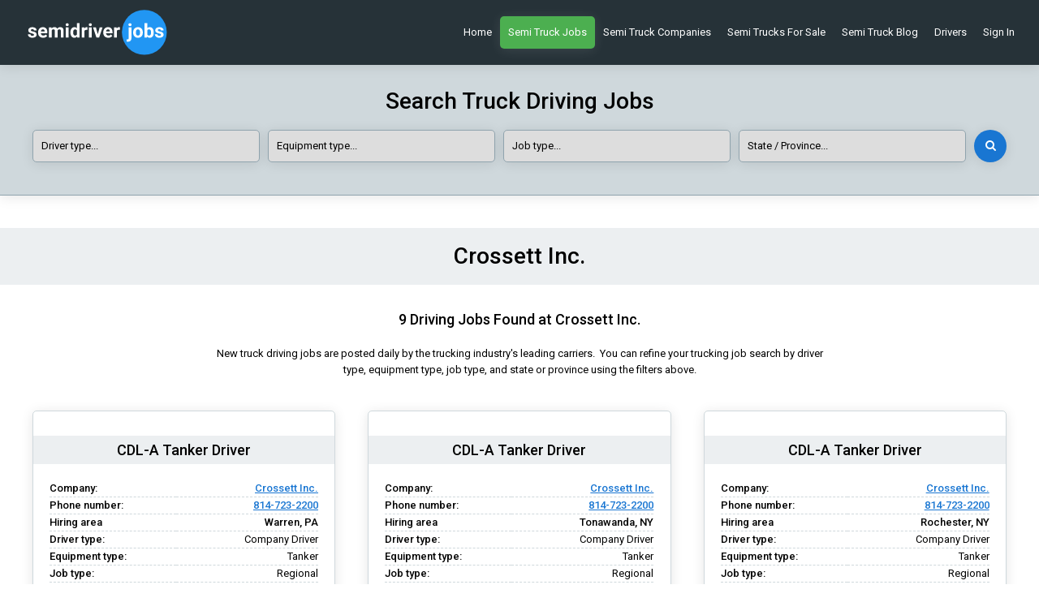

--- FILE ---
content_type: text/html; charset=UTF-8
request_url: https://www.semidriverjobs.com//includes/include.footer-jobs.php
body_size: 54
content:
		
		<li>
			
			<a href="https://www.semidriverjobs.com/semi-truck-jobs/jobs/cdl-a-owner-ops-bring-your-own-truck-65600.htm" title="CDL A Owner Ops - Bring Your Own Truck!">CDL A Owner Ops - Bring Your Own Truck!</a>
			
			<p class="description"><strong>Drive type:</strong> Owner Operator<br>
			<strong>Equipment type:</strong> Dry Van</p>
			
		</li>
		
				
		<li>
			
			<a href="https://www.semidriverjobs.com/semi-truck-jobs/jobs/cdl-a-otr-lease-purchase-truck-driver-65599.htm" title="CDL A OTR Lease Purchase Truck Driver">CDL A OTR Lease Purchase Truck Driver</a>
			
			<p class="description"><strong>Drive type:</strong> Company Driver<br>
			<strong>Equipment type:</strong> Dry Van</p>
			
		</li>
		
				
		<li>
			
			<a href="https://www.semidriverjobs.com/semi-truck-jobs/jobs/cdl-a-otr-truck-driver-65556.htm" title="CDL-A OTR Truck Driver">CDL-A OTR Truck Driver</a>
			
			<p class="description"><strong>Drive type:</strong> Company Driver<br>
			<strong>Equipment type:</strong> Refrigerated</p>
			
		</li>
		
				
		<li>
			
			<a href="https://www.semidriverjobs.com/semi-truck-jobs/jobs/class-a-fleet-64703.htm" title="Class A Fleet">Class A Fleet</a>
			
			<p class="description"><strong>Drive type:</strong> Small Fleet<br>
			<strong>Equipment type:</strong> Dry Van</p>
			
		</li>
		
				
		<li>
			
			<a href="https://www.semidriverjobs.com/semi-truck-jobs/jobs/r2r-associates-class-a-class-b-teams-64586.htm" title="R2R Associates Class A, Class B teams">R2R Associates Class A, Class B teams</a>
			
			<p class="description"><strong>Drive type:</strong> Existing Team Driver<br>
			<strong>Equipment type:</strong> Straight Truck</p>
			
		</li>
		
				
		<li>
			
			<a href="https://www.semidriverjobs.com/semi-truck-jobs/jobs/class-a-cdl-team-drivers-64466.htm" title="Class A CDL Team Drivers">Class A CDL Team Drivers</a>
			
			<p class="description"><strong>Drive type:</strong> Contract Driver<br>
			<strong>Equipment type:</strong> Dry Van</p>
			
		</li>
		
		

--- FILE ---
content_type: text/html; charset=UTF-8
request_url: https://www.semidriverjobs.com//includes/include.footer-companies.php
body_size: 42
content:
		
		<li>
			
			<a href="https://www.semidriverjobs.com/semi-truck-jobs/companies/tmt-transportation-106.htm" title="TMT Transportation">TMT Transportation</a>
			
			<p class="description"><strong>Phone number:</strong> 412-353-8200<br>
			<strong>Hiring:</strong> Company Driver</p>
			
		</li>
		
				
		<li>
			
			<a href="https://www.semidriverjobs.com/semi-truck-jobs/companies/jaro-transportation-services-inc-119.htm" title="Jaro Transportation Services, Inc.">Jaro Transportation Services, Inc.</a>
			
			<p class="description"><strong>Phone number:</strong> 1-888-636-5276<br>
			<strong>Hiring:</strong> Owner Operator, Company Driver, Small Fleet</p>
			
		</li>
		
				
		<li>
			
			<a href="https://www.semidriverjobs.com/semi-truck-jobs/companies/jnj-express-294.htm" title="JNJ EXPRESS">JNJ EXPRESS</a>
			
			<p class="description"><strong>Phone number:</strong> 888-658-5403<br>
			<strong>Hiring:</strong> Owner Operator, Company Driver, Existing Team Driver, Owner Operator Team, Lease Purchase</p>
			
		</li>
		
				
		<li>
			
			<a href="https://www.semidriverjobs.com/semi-truck-jobs/companies/stone-expeditors-llc-626.htm" title="Stone Expeditors LLC">Stone Expeditors LLC</a>
			
			<p class="description"><strong>Phone number:</strong> (941) 286-2558<br>
			<strong>Hiring:</strong> Existing Team Driver, Lease Purchase, Contract Driver</p>
			
		</li>
		
				
		<li>
			
			<a href="https://www.semidriverjobs.com/semi-truck-jobs/companies/trailer-transit-inc-93.htm" title="Trailer Transit, Inc.">Trailer Transit, Inc.</a>
			
			<p class="description"><strong>Phone number:</strong> 877-654-3640<br>
			<strong>Hiring:</strong> Owner Operator</p>
			
		</li>
		
				
		<li>
			
			<a href="https://www.semidriverjobs.com/semi-truck-jobs/companies/expeditus-transport-788.htm" title="Expeditus Transport">Expeditus Transport</a>
			
			<p class="description"><strong>Phone number:</strong> (419) 464-7678<br>
			<strong>Hiring:</strong> Owner Operator, Company Driver, Existing Team Driver, Owner Operator Team, Small Fleet, Contract Driver</p>
			
		</li>
		
		

--- FILE ---
content_type: text/html; charset=UTF-8
request_url: https://www.semidriverjobs.com//includes/include.footer-inventory.php
body_size: -13
content:
		
		<li>
			
			<a href="https://www.semidriverjobs.com/semi-trucks-for-sale/details/2020-international-mv-1842.php">2020 INTERNATIONAL MV</a>
			
			<p class="description"><strong>Mileage:</strong> ...<br>
			<strong>Price:</strong> ...</p>
			
		</li>
		
				
		<li>
			
			<a href="https://www.semidriverjobs.com/semi-trucks-for-sale/details/2020-international-mv-1751.php">2020 INTERNATIONAL MV</a>
			
			<p class="description"><strong>Mileage:</strong> ...<br>
			<strong>Price:</strong> ...</p>
			
		</li>
		
				
		<li>
			
			<a href="https://www.semidriverjobs.com/semi-trucks-for-sale/details/2014-international-4300-749.php">2014 INTERNATIONAL 4300</a>
			
			<p class="description"><strong>Mileage:</strong> 110,129 miles<br>
			<strong>Price:</strong> $22,900.00</p>
			
		</li>
		
				
		<li>
			
			<a href="https://www.semidriverjobs.com/semi-trucks-for-sale/details/2015-peterbilt-337-1516.php">2015 PETERBILT 337</a>
			
			<p class="description"><strong>Mileage:</strong> 356,466 miles<br>
			<strong>Price:</strong> $29,900.00</p>
			
		</li>
		
				
		<li>
			
			<a href="https://www.semidriverjobs.com/semi-trucks-for-sale/details/2020-peterbilt-337-1597.php">2020 PETERBILT 337</a>
			
			<p class="description"><strong>Mileage:</strong> ...<br>
			<strong>Price:</strong> ...</p>
			
		</li>
		
				
		<li>
			
			<a href="https://www.semidriverjobs.com/semi-trucks-for-sale/details/2015-peterbilt-337-1464.php">2015 PETERBILT 337</a>
			
			<p class="description"><strong>Mileage:</strong> 573,800 miles<br>
			<strong>Price:</strong> $34,900.00</p>
			
		</li>
		
		

--- FILE ---
content_type: text/css
request_url: https://www.semidriverjobs.com/semi-truck-jobs/fonts/stately/assets/css/stately.css
body_size: 381
content:
/** Stately setup
*************************************/
@font-face {
  font-family: 'stately-webfont';
  src: url("../font/stately-webfont.eot");
  src: url("../font/stately-webfont.eot?#iefix") format("embedded-opentype"), url("../font/stately-webfont.woff") format("woff"), url("../font/stately-webfont.ttf") format("truetype"), url("../font/stately-webfont.svg#testfontRegular") format("svg");
  font-weight: normal;
  font-style: normal; }

.stately {
  font: normal normal 300px "stately-webfont";
  line-height: 100%;
  font-size-adjust: none;
  -webkit-text-rendering: optimizeLegibility;
  -moz-text-rendering: optimizeLegibility;
  -ms-text-rendering: optimizeLegibility;
  -o-text-rendering: optimizeLegibility;
  text-rendering: optimizeLegibility;
  -moz-font-feature-settings: "liga=1";
  -ms-font-feature-settings: "liga" 1;
  -ms-font-feature-settings: "liga", "dlig";
  overflow: hidden;
  width: 300px;
  display: block;
  margin: 0 auto;
  padding: 0;
  list-style: none;
  background: #eeeeee;
  border-radius: 0; }
  .stately li {
    float: left;
    margin: -20% 0 0 -100%;
    position: relative;
    left: 101%;
    width: 100%;
    cursor: default;
    -webkit-transition: all 1s ease-in;
    -webkit-touch-callout: none;
    -webkit-user-select: none;
    -khtml-user-select: none;
    -moz-user-select: none;
    -ms-user-select: none;
    user-select: none; }

/** Style customizations
*************************************/
#intrideans {
  color: #b0b0b0; }
  #intrideans .ca, #intrideans .co, #intrideans .dc, #intrideans .fl, #intrideans .ks, #intrideans .md, #intrideans .mn, #intrideans .mi, #intrideans .nj, #intrideans .ny, #intrideans .oh, #intrideans .va, #intrideans .wa, #intrideans .wy {
    color: #a3d07e; }

#election {
  color: #00aeef; }
  #election .id, #election .ut, #election .az, #election .ak, #election .wy, #election .mt, #election .no, #election .sd, #election .nd, #election .ne, #election .ks, #election .ok, #election .tx, #election .mo, #election .ar, #election .la, #election .ms, #election .tn,
  #election .ky, #election .wv, #election .nc, #election .sc, #election .ga, #election .al {
    color: #ff7474; }

#presidents {
  color: #b0b0b0; }
  #presidents .va, #presidents .oh, #presidents .ma, #presidents .ny, #presidents .nc, #presidents .tx, #presidents .vt, #presidents .ar, #presidents .ca, #presidents .ct, #presidents .ga, #presidents .hi, #presidents .il, #presidents .ia, #presidents .ky, #presidents .mo, #presidents .ne, #presidents .nj, #presidents .pa, #presidents .sc {
    color: #ff8b3e; }

#plain {
  color: #999; }


--- FILE ---
content_type: image/svg+xml
request_url: https://www.semidriverjobs.com/images/logo.svg
body_size: 1737
content:
<?xml version="1.0" encoding="utf-8"?>
<!-- Generator: Adobe Illustrator 16.0.0, SVG Export Plug-In . SVG Version: 6.00 Build 0)  -->
<!DOCTYPE svg PUBLIC "-//W3C//DTD SVG 1.1//EN" "http://www.w3.org/Graphics/SVG/1.1/DTD/svg11.dtd">
<svg version="1.1" id="Layer_1" xmlns="http://www.w3.org/2000/svg" xmlns:xlink="http://www.w3.org/1999/xlink" x="0px" y="0px"
	 width="960px" height="320px" viewBox="0 0 960 320" style="enable-background:new 0 0 960 320;" xml:space="preserve">
<style type="text/css">
<![CDATA[
	.st0{fill:#2196F3;}
	.st1{fill:#FFFFFF;}
]]>
</style>
<circle class="st0" cx="788.4" cy="159.3" r="147.4"/>
<g>
	<path class="st1" d="M63.6,175.1c0-2.2-1.1-3.9-3.3-5.2c-2.2-1.3-5.7-2.4-10.5-3.4c-16-3.4-24-10.2-24-20.4c0-6,2.5-10.9,7.4-14.9
		c5-4,11.4-6,19.4-6c8.5,0,15.4,2,20.5,6c5.1,4,7.7,9.2,7.7,15.7h-18c0-2.6-0.8-4.7-2.5-6.4c-1.7-1.7-4.2-2.5-7.8-2.5
		c-3,0-5.4,0.7-7,2.1c-1.7,1.4-2.5,3.1-2.5,5.2c0,2,0.9,3.6,2.8,4.8c1.9,1.2,5.1,2.3,9.5,3.2c4.5,0.9,8.2,1.9,11.3,3
		c9.5,3.5,14.2,9.5,14.2,18.1c0,6.1-2.6,11.1-7.9,14.9c-5.3,3.8-12.1,5.7-20.4,5.7c-5.6,0-10.6-1-15-3c-4.4-2-7.8-4.8-10.3-8.3
		c-2.5-3.5-3.7-7.3-3.7-11.3h17c0.2,3.2,1.3,5.6,3.5,7.3c2.2,1.7,5.1,2.5,8.8,2.5c3.4,0,6-0.7,7.8-2
		C62.7,178.9,63.6,177.2,63.6,175.1z"/>
	<path class="st1" d="M123.6,194.9c-9.9,0-17.9-3-24.1-9.1c-6.2-6-9.3-14.1-9.3-24.2v-1.7c0-6.8,1.3-12.8,3.9-18.1
		c2.6-5.3,6.3-9.4,11.1-12.3c4.8-2.9,10.2-4.3,16.4-4.3c9.2,0,16.4,2.9,21.7,8.7c5.3,5.8,7.9,14,7.9,24.7v7.3h-42.8
		c0.6,4.4,2.3,7.9,5.3,10.6c2.9,2.7,6.6,4,11.1,4c6.9,0,12.3-2.5,16.2-7.5l8.8,9.9c-2.7,3.8-6.3,6.8-10.9,8.9
		S129.2,194.9,123.6,194.9z M121.5,139.7c-3.6,0-6.5,1.2-8.7,3.6c-2.2,2.4-3.6,5.9-4.3,10.4h25v-1.4c-0.1-4-1.2-7.1-3.2-9.3
		C128.3,140.7,125.4,139.7,121.5,139.7z"/>
	<path class="st1" d="M178.3,126.4l0.6,7.5c4.8-5.8,11.2-8.8,19.3-8.8c8.7,0,14.6,3.4,17.8,10.3c4.7-6.8,11.5-10.3,20.2-10.3
		c7.3,0,12.7,2.1,16.3,6.4c3.6,4.2,5.3,10.6,5.3,19.2v43h-18v-43c0-3.8-0.7-6.6-2.2-8.4c-1.5-1.8-4.1-2.6-7.9-2.6
		c-5.4,0-9.1,2.6-11.2,7.7l0.1,46.3h-18v-42.9c0-3.9-0.8-6.7-2.3-8.5c-1.5-1.7-4.1-2.6-7.8-2.6c-5.1,0-8.8,2.1-11.1,6.4v47.7h-18
		v-67.3H178.3z"/>
	<path class="st1" d="M271.5,109c0-2.7,0.9-4.9,2.7-6.7c1.8-1.7,4.3-2.6,7.4-2.6c3.1,0,5.5,0.9,7.3,2.6c1.8,1.7,2.7,4,2.7,6.7
		c0,2.7-0.9,5-2.8,6.7c-1.8,1.7-4.3,2.6-7.3,2.6c-3,0-5.5-0.9-7.3-2.6C272.4,114,271.5,111.7,271.5,109z M290.6,193.7h-18v-67.3h18
		V193.7z"/>
	<path class="st1" d="M302.6,159.5c0-10.5,2.4-18.8,7.1-25c4.7-6.2,11.1-9.3,19.3-9.3c6.5,0,12,2.4,16.2,7.3V98.2h18v95.5H347
		l-0.9-7.1c-4.5,5.6-10.2,8.4-17.3,8.4c-7.9,0-14.3-3.1-19.1-9.4C305,179.3,302.6,170.7,302.6,159.5z M320.6,160.8
		c0,6.3,1.1,11.2,3.3,14.5c2.2,3.4,5.4,5.1,9.6,5.1c5.6,0,9.5-2.4,11.7-7.1v-26.7c-2.2-4.7-6.1-7.1-11.6-7.1
		C324.9,139.7,320.6,146.7,320.6,160.8z"/>
	<path class="st1" d="M414.9,143.3c-2.4-0.3-4.6-0.5-6.5-0.5c-6.8,0-11.3,2.3-13.4,6.9v44h-18v-67.3h17l0.5,8
		c3.6-6.2,8.6-9.3,15-9.3c2,0,3.9,0.3,5.6,0.8L414.9,143.3z"/>
	<path class="st1" d="M423.4,109c0-2.7,0.9-4.9,2.7-6.7c1.8-1.7,4.3-2.6,7.4-2.6c3.1,0,5.5,0.9,7.3,2.6c1.8,1.7,2.7,4,2.7,6.7
		c0,2.7-0.9,5-2.8,6.7c-1.8,1.7-4.3,2.6-7.3,2.6c-3,0-5.5-0.9-7.3-2.6C424.4,114,423.4,111.7,423.4,109z M442.5,193.7h-18v-67.3h18
		V193.7z"/>
	<path class="st1" d="M482.5,171.7l12.5-45.3h18.8l-22.7,67.3h-17.2l-22.7-67.3H470L482.5,171.7z"/>
	<path class="st1" d="M551.8,194.9c-9.9,0-17.9-3-24.1-9.1c-6.2-6-9.3-14.1-9.3-24.2v-1.7c0-6.8,1.3-12.8,3.9-18.1
		c2.6-5.3,6.3-9.4,11.1-12.3c4.8-2.9,10.2-4.3,16.4-4.3c9.2,0,16.4,2.9,21.7,8.7c5.3,5.8,7.9,14,7.9,24.7v7.3h-42.8
		c0.6,4.4,2.3,7.9,5.3,10.6c2.9,2.7,6.6,4,11.1,4c6.9,0,12.3-2.5,16.2-7.5l8.8,9.9c-2.7,3.8-6.3,6.8-10.9,8.9
		S557.4,194.9,551.8,194.9z M549.7,139.7c-3.6,0-6.5,1.2-8.7,3.6c-2.2,2.4-3.6,5.9-4.3,10.4h25v-1.4c-0.1-4-1.2-7.1-3.2-9.3
		C556.5,140.7,553.6,139.7,549.7,139.7z"/>
	<path class="st1" d="M627.4,143.3c-2.4-0.3-4.6-0.5-6.5-0.5c-6.8,0-11.3,2.3-13.4,6.9v44h-18v-67.3h17l0.5,8
		c3.6-6.2,8.6-9.3,15-9.3c2,0,3.9,0.3,5.6,0.8L627.4,143.3z"/>
</g>
<g>
	<path class="st1" d="M703.5,126.4v70.9c0,7.4-2,13.2-5.9,17.3c-3.9,4.1-9.6,6.2-17,6.2c-3.1,0-6.1-0.4-8.9-1.1v-14.2
		c2.2,0.4,4,0.6,5.7,0.6c5.4,0,8.1-2.9,8.1-8.6v-71H703.5z M684,109c0-2.7,0.9-4.9,2.7-6.7c1.8-1.7,4.3-2.6,7.4-2.6
		c3.1,0,5.6,0.9,7.4,2.6c1.8,1.7,2.7,4,2.7,6.7c0,2.7-0.9,5-2.8,6.7s-4.3,2.6-7.3,2.6c-3,0-5.5-0.9-7.3-2.6
		C684.9,114,684,111.7,684,109z"/>
	<path class="st1" d="M714.7,159.4c0-6.7,1.3-12.6,3.9-17.8s6.3-9.3,11.1-12.1s10.4-4.3,16.8-4.3c9.1,0,16.5,2.8,22.2,8.3
		c5.7,5.6,8.9,13.1,9.6,22.6l0.1,4.6c0,10.3-2.9,18.6-8.6,24.8c-5.8,6.2-13.5,9.4-23.2,9.4s-17.4-3.1-23.2-9.3s-8.7-14.7-8.7-25.4
		V159.4z M732.7,160.7c0,6.4,1.2,11.3,3.6,14.7c2.4,3.4,5.8,5.1,10.3,5.1c4.4,0,7.7-1.7,10.2-5s3.7-8.7,3.7-16
		c0-6.3-1.2-11.1-3.7-14.6c-2.4-3.4-5.9-5.2-10.3-5.2c-4.4,0-7.8,1.7-10.2,5.1C733.9,148.2,732.7,153.5,732.7,160.7z"/>
	<path class="st1" d="M850.1,160.7c0,10.8-2.3,19.2-6.9,25.2s-11,9-19.3,9c-7.3,0-13.1-2.8-17.5-8.4l-0.8,7.1h-16.2V98.2h18v34.2
		c4.1-4.8,9.6-7.3,16.3-7.3c8.2,0,14.6,3,19.3,9c4.7,6,7,14.5,7,25.5V160.7z M832.1,159.3c0-6.8-1.1-11.8-3.2-14.9
		c-2.2-3.1-5.4-4.7-9.6-4.7c-5.7,0-9.7,2.3-11.8,7v26.6c2.2,4.7,6.2,7.1,11.9,7.1c5.8,0,9.6-2.9,11.4-8.6
		C831.7,169.1,832.1,164.9,832.1,159.3z"/>
	<path class="st1" d="M897.6,175.1c0-2.2-1.1-3.9-3.3-5.2c-2.2-1.3-5.7-2.4-10.5-3.4c-16-3.4-24-10.2-24-20.4c0-6,2.5-10.9,7.4-14.9
		c5-4,11.4-6,19.4-6c8.5,0,15.4,2,20.5,6c5.1,4,7.7,9.2,7.7,15.7h-18c0-2.6-0.8-4.7-2.5-6.4s-4.2-2.5-7.8-2.5c-3,0-5.4,0.7-7,2.1
		c-1.7,1.4-2.5,3.1-2.5,5.2c0,2,0.9,3.6,2.8,4.8c1.9,1.2,5.1,2.3,9.5,3.2c4.5,0.9,8.2,1.9,11.3,3c9.5,3.5,14.2,9.5,14.2,18.1
		c0,6.1-2.6,11.1-7.9,14.9c-5.3,3.8-12.1,5.7-20.4,5.7c-5.6,0-10.6-1-15-3c-4.4-2-7.8-4.8-10.3-8.3c-2.5-3.5-3.7-7.3-3.7-11.3h17
		c0.2,3.2,1.3,5.6,3.5,7.3s5.1,2.5,8.8,2.5c3.4,0,6-0.7,7.8-2C896.7,178.9,897.6,177.2,897.6,175.1z"/>
</g>
</svg>
